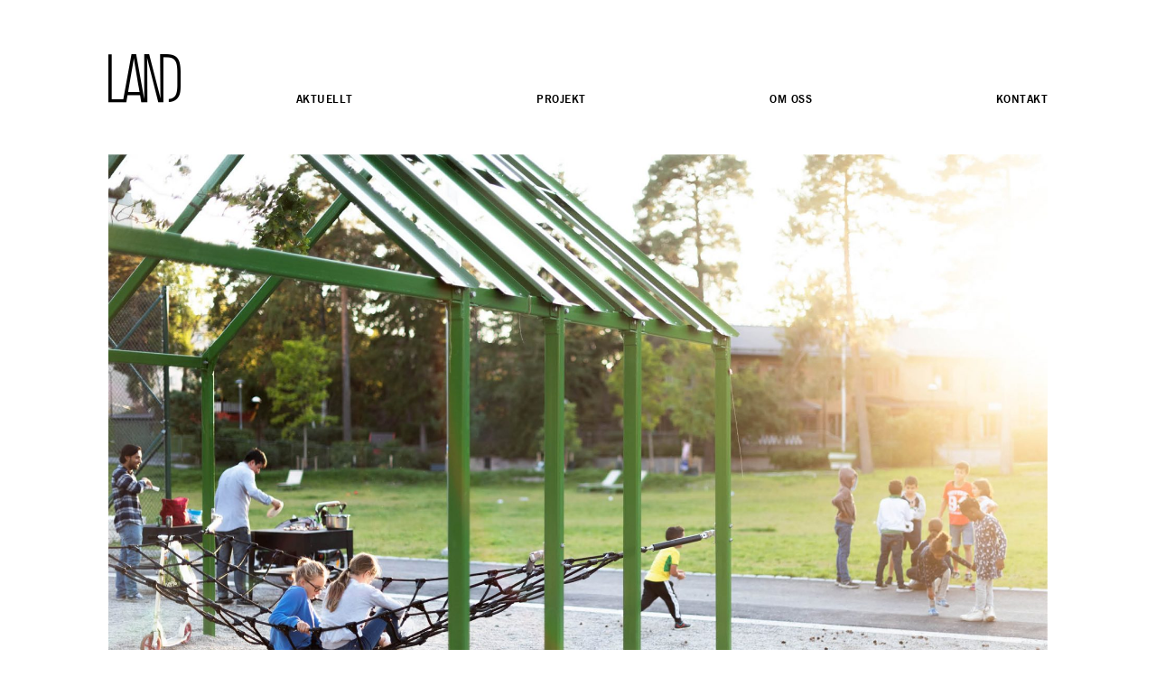

--- FILE ---
content_type: text/html; charset=UTF-8
request_url: http://landarkitektur.se/projekt/grona-stugans-park-flygplansparken/
body_size: 8352
content:
<!DOCTYPE html>
<html lang="sv-SE">
<head>
	<meta charset="UTF-8" />
	<title>Gröna stugans park / Flygplansparken - LAND Arkitektur</title>
	<meta name="viewport" content="width=device-width, initial-scale=1">
	<link href='https://fonts.googleapis.com/css?family=Arvo:400,700,400italic,700italic' rel='stylesheet' type='text/css'>
	<link href='https://fonts.googleapis.com/css?family=PT+Sans:400,700,400italic,700italic' rel='stylesheet' type='text/css'>
	<link rel="stylesheet" type="text/css" media="Screen" href="http://landarkitektur.se/wordpress/wp-content/themes/landarkitektur/style.css?v=2" />
	<meta name='robots' content='index, follow, max-image-preview:large, max-snippet:-1, max-video-preview:-1' />

	<!-- This site is optimized with the Yoast SEO plugin v21.5 - https://yoast.com/wordpress/plugins/seo/ -->
	<link rel="canonical" href="http://landarkitektur.se/projekt/grona-stugans-park-flygplansparken/" />
	<meta property="og:locale" content="sv_SE" />
	<meta property="og:type" content="article" />
	<meta property="og:title" content="Gröna stugans park / Flygplansparken - LAND Arkitektur" />
	<meta property="og:description" content="Gröna Stugans park, eller Flygplansparken som den också kallas, är en central kvarterspark i Bredäng. Som en initierande del i parkens upprustning hölls en dialog i form av en medborgarbudget som vi utformade i samarbete med Skärholmens stadsdelsförvaltning och OpenLab. Syftet var att samla in idéer och önskemål för upprustningen samt låta invånarna aktivt delta [&hellip;]" />
	<meta property="og:url" content="http://landarkitektur.se/projekt/grona-stugans-park-flygplansparken/" />
	<meta property="og:site_name" content="LAND Arkitektur" />
	<meta property="article:modified_time" content="2019-08-16T13:12:33+00:00" />
	<meta property="og:image" content="http://landarkitektur.se/wordpress/wp-content/uploads/2018/06/Mall-hemsida_Gröna-Stugan-foton.jpg" />
	<meta property="og:image:width" content="2339" />
	<meta property="og:image:height" content="1551" />
	<meta property="og:image:type" content="image/jpeg" />
	<meta name="twitter:card" content="summary_large_image" />
	<script type="application/ld+json" class="yoast-schema-graph">{"@context":"https://schema.org","@graph":[{"@type":"WebPage","@id":"http://landarkitektur.se/projekt/grona-stugans-park-flygplansparken/","url":"http://landarkitektur.se/projekt/grona-stugans-park-flygplansparken/","name":"Gröna stugans park / Flygplansparken - LAND Arkitektur","isPartOf":{"@id":"http://landarkitektur.se/#website"},"primaryImageOfPage":{"@id":"http://landarkitektur.se/projekt/grona-stugans-park-flygplansparken/#primaryimage"},"image":{"@id":"http://landarkitektur.se/projekt/grona-stugans-park-flygplansparken/#primaryimage"},"thumbnailUrl":"http://landarkitektur.se/wordpress/wp-content/uploads/2018/06/Mall-hemsida_Gröna-Stugan-foton.jpg","datePublished":"2018-06-29T15:25:11+00:00","dateModified":"2019-08-16T13:12:33+00:00","breadcrumb":{"@id":"http://landarkitektur.se/projekt/grona-stugans-park-flygplansparken/#breadcrumb"},"inLanguage":"sv-SE","potentialAction":[{"@type":"ReadAction","target":["http://landarkitektur.se/projekt/grona-stugans-park-flygplansparken/"]}]},{"@type":"ImageObject","inLanguage":"sv-SE","@id":"http://landarkitektur.se/projekt/grona-stugans-park-flygplansparken/#primaryimage","url":"http://landarkitektur.se/wordpress/wp-content/uploads/2018/06/Mall-hemsida_Gröna-Stugan-foton.jpg","contentUrl":"http://landarkitektur.se/wordpress/wp-content/uploads/2018/06/Mall-hemsida_Gröna-Stugan-foton.jpg","width":2339,"height":1551},{"@type":"BreadcrumbList","@id":"http://landarkitektur.se/projekt/grona-stugans-park-flygplansparken/#breadcrumb","itemListElement":[{"@type":"ListItem","position":1,"name":"Hem","item":"http://landarkitektur.se/"},{"@type":"ListItem","position":2,"name":"Projekt","item":"http://landarkitektur.se/projekt/"},{"@type":"ListItem","position":3,"name":"Gröna stugans park / Flygplansparken"}]},{"@type":"WebSite","@id":"http://landarkitektur.se/#website","url":"http://landarkitektur.se/","name":"LAND Arkitektur","description":"","potentialAction":[{"@type":"SearchAction","target":{"@type":"EntryPoint","urlTemplate":"http://landarkitektur.se/?s={search_term_string}"},"query-input":"required name=search_term_string"}],"inLanguage":"sv-SE"}]}</script>
	<!-- / Yoast SEO plugin. -->


<link rel='dns-prefetch' href='//maps.googleapis.com' />
		<!-- This site uses the Google Analytics by MonsterInsights plugin v8.20.1 - Using Analytics tracking - https://www.monsterinsights.com/ -->
		<!-- Observera: MonsterInsights är för närvarande inte konfigurerat på denna webbplats. Webbplatsägaren måste autentisera med Google Analytics i MonsterInsights inställningspanel. -->
					<!-- No tracking code set -->
				<!-- / Google Analytics by MonsterInsights -->
		<script type="text/javascript">
window._wpemojiSettings = {"baseUrl":"https:\/\/s.w.org\/images\/core\/emoji\/14.0.0\/72x72\/","ext":".png","svgUrl":"https:\/\/s.w.org\/images\/core\/emoji\/14.0.0\/svg\/","svgExt":".svg","source":{"concatemoji":"http:\/\/landarkitektur.se\/wordpress\/wp-includes\/js\/wp-emoji-release.min.js?ver=dfbd2b5f152f430d3d9d42ad26667d49"}};
/*! This file is auto-generated */
!function(i,n){var o,s,e;function c(e){try{var t={supportTests:e,timestamp:(new Date).valueOf()};sessionStorage.setItem(o,JSON.stringify(t))}catch(e){}}function p(e,t,n){e.clearRect(0,0,e.canvas.width,e.canvas.height),e.fillText(t,0,0);var t=new Uint32Array(e.getImageData(0,0,e.canvas.width,e.canvas.height).data),r=(e.clearRect(0,0,e.canvas.width,e.canvas.height),e.fillText(n,0,0),new Uint32Array(e.getImageData(0,0,e.canvas.width,e.canvas.height).data));return t.every(function(e,t){return e===r[t]})}function u(e,t,n){switch(t){case"flag":return n(e,"\ud83c\udff3\ufe0f\u200d\u26a7\ufe0f","\ud83c\udff3\ufe0f\u200b\u26a7\ufe0f")?!1:!n(e,"\ud83c\uddfa\ud83c\uddf3","\ud83c\uddfa\u200b\ud83c\uddf3")&&!n(e,"\ud83c\udff4\udb40\udc67\udb40\udc62\udb40\udc65\udb40\udc6e\udb40\udc67\udb40\udc7f","\ud83c\udff4\u200b\udb40\udc67\u200b\udb40\udc62\u200b\udb40\udc65\u200b\udb40\udc6e\u200b\udb40\udc67\u200b\udb40\udc7f");case"emoji":return!n(e,"\ud83e\udef1\ud83c\udffb\u200d\ud83e\udef2\ud83c\udfff","\ud83e\udef1\ud83c\udffb\u200b\ud83e\udef2\ud83c\udfff")}return!1}function f(e,t,n){var r="undefined"!=typeof WorkerGlobalScope&&self instanceof WorkerGlobalScope?new OffscreenCanvas(300,150):i.createElement("canvas"),a=r.getContext("2d",{willReadFrequently:!0}),o=(a.textBaseline="top",a.font="600 32px Arial",{});return e.forEach(function(e){o[e]=t(a,e,n)}),o}function t(e){var t=i.createElement("script");t.src=e,t.defer=!0,i.head.appendChild(t)}"undefined"!=typeof Promise&&(o="wpEmojiSettingsSupports",s=["flag","emoji"],n.supports={everything:!0,everythingExceptFlag:!0},e=new Promise(function(e){i.addEventListener("DOMContentLoaded",e,{once:!0})}),new Promise(function(t){var n=function(){try{var e=JSON.parse(sessionStorage.getItem(o));if("object"==typeof e&&"number"==typeof e.timestamp&&(new Date).valueOf()<e.timestamp+604800&&"object"==typeof e.supportTests)return e.supportTests}catch(e){}return null}();if(!n){if("undefined"!=typeof Worker&&"undefined"!=typeof OffscreenCanvas&&"undefined"!=typeof URL&&URL.createObjectURL&&"undefined"!=typeof Blob)try{var e="postMessage("+f.toString()+"("+[JSON.stringify(s),u.toString(),p.toString()].join(",")+"));",r=new Blob([e],{type:"text/javascript"}),a=new Worker(URL.createObjectURL(r),{name:"wpTestEmojiSupports"});return void(a.onmessage=function(e){c(n=e.data),a.terminate(),t(n)})}catch(e){}c(n=f(s,u,p))}t(n)}).then(function(e){for(var t in e)n.supports[t]=e[t],n.supports.everything=n.supports.everything&&n.supports[t],"flag"!==t&&(n.supports.everythingExceptFlag=n.supports.everythingExceptFlag&&n.supports[t]);n.supports.everythingExceptFlag=n.supports.everythingExceptFlag&&!n.supports.flag,n.DOMReady=!1,n.readyCallback=function(){n.DOMReady=!0}}).then(function(){return e}).then(function(){var e;n.supports.everything||(n.readyCallback(),(e=n.source||{}).concatemoji?t(e.concatemoji):e.wpemoji&&e.twemoji&&(t(e.twemoji),t(e.wpemoji)))}))}((window,document),window._wpemojiSettings);
</script>
<style type="text/css">
img.wp-smiley,
img.emoji {
	display: inline !important;
	border: none !important;
	box-shadow: none !important;
	height: 1em !important;
	width: 1em !important;
	margin: 0 0.07em !important;
	vertical-align: -0.1em !important;
	background: none !important;
	padding: 0 !important;
}
</style>
	<link rel='stylesheet' id='wp-block-library-css' href='http://landarkitektur.se/wordpress/wp-includes/css/dist/block-library/style.min.css?ver=dfbd2b5f152f430d3d9d42ad26667d49' type='text/css' media='all' />
<style id='classic-theme-styles-inline-css' type='text/css'>
/*! This file is auto-generated */
.wp-block-button__link{color:#fff;background-color:#32373c;border-radius:9999px;box-shadow:none;text-decoration:none;padding:calc(.667em + 2px) calc(1.333em + 2px);font-size:1.125em}.wp-block-file__button{background:#32373c;color:#fff;text-decoration:none}
</style>
<style id='global-styles-inline-css' type='text/css'>
body{--wp--preset--color--black: #000000;--wp--preset--color--cyan-bluish-gray: #abb8c3;--wp--preset--color--white: #ffffff;--wp--preset--color--pale-pink: #f78da7;--wp--preset--color--vivid-red: #cf2e2e;--wp--preset--color--luminous-vivid-orange: #ff6900;--wp--preset--color--luminous-vivid-amber: #fcb900;--wp--preset--color--light-green-cyan: #7bdcb5;--wp--preset--color--vivid-green-cyan: #00d084;--wp--preset--color--pale-cyan-blue: #8ed1fc;--wp--preset--color--vivid-cyan-blue: #0693e3;--wp--preset--color--vivid-purple: #9b51e0;--wp--preset--gradient--vivid-cyan-blue-to-vivid-purple: linear-gradient(135deg,rgba(6,147,227,1) 0%,rgb(155,81,224) 100%);--wp--preset--gradient--light-green-cyan-to-vivid-green-cyan: linear-gradient(135deg,rgb(122,220,180) 0%,rgb(0,208,130) 100%);--wp--preset--gradient--luminous-vivid-amber-to-luminous-vivid-orange: linear-gradient(135deg,rgba(252,185,0,1) 0%,rgba(255,105,0,1) 100%);--wp--preset--gradient--luminous-vivid-orange-to-vivid-red: linear-gradient(135deg,rgba(255,105,0,1) 0%,rgb(207,46,46) 100%);--wp--preset--gradient--very-light-gray-to-cyan-bluish-gray: linear-gradient(135deg,rgb(238,238,238) 0%,rgb(169,184,195) 100%);--wp--preset--gradient--cool-to-warm-spectrum: linear-gradient(135deg,rgb(74,234,220) 0%,rgb(151,120,209) 20%,rgb(207,42,186) 40%,rgb(238,44,130) 60%,rgb(251,105,98) 80%,rgb(254,248,76) 100%);--wp--preset--gradient--blush-light-purple: linear-gradient(135deg,rgb(255,206,236) 0%,rgb(152,150,240) 100%);--wp--preset--gradient--blush-bordeaux: linear-gradient(135deg,rgb(254,205,165) 0%,rgb(254,45,45) 50%,rgb(107,0,62) 100%);--wp--preset--gradient--luminous-dusk: linear-gradient(135deg,rgb(255,203,112) 0%,rgb(199,81,192) 50%,rgb(65,88,208) 100%);--wp--preset--gradient--pale-ocean: linear-gradient(135deg,rgb(255,245,203) 0%,rgb(182,227,212) 50%,rgb(51,167,181) 100%);--wp--preset--gradient--electric-grass: linear-gradient(135deg,rgb(202,248,128) 0%,rgb(113,206,126) 100%);--wp--preset--gradient--midnight: linear-gradient(135deg,rgb(2,3,129) 0%,rgb(40,116,252) 100%);--wp--preset--font-size--small: 13px;--wp--preset--font-size--medium: 20px;--wp--preset--font-size--large: 36px;--wp--preset--font-size--x-large: 42px;--wp--preset--spacing--20: 0.44rem;--wp--preset--spacing--30: 0.67rem;--wp--preset--spacing--40: 1rem;--wp--preset--spacing--50: 1.5rem;--wp--preset--spacing--60: 2.25rem;--wp--preset--spacing--70: 3.38rem;--wp--preset--spacing--80: 5.06rem;--wp--preset--shadow--natural: 6px 6px 9px rgba(0, 0, 0, 0.2);--wp--preset--shadow--deep: 12px 12px 50px rgba(0, 0, 0, 0.4);--wp--preset--shadow--sharp: 6px 6px 0px rgba(0, 0, 0, 0.2);--wp--preset--shadow--outlined: 6px 6px 0px -3px rgba(255, 255, 255, 1), 6px 6px rgba(0, 0, 0, 1);--wp--preset--shadow--crisp: 6px 6px 0px rgba(0, 0, 0, 1);}:where(.is-layout-flex){gap: 0.5em;}:where(.is-layout-grid){gap: 0.5em;}body .is-layout-flow > .alignleft{float: left;margin-inline-start: 0;margin-inline-end: 2em;}body .is-layout-flow > .alignright{float: right;margin-inline-start: 2em;margin-inline-end: 0;}body .is-layout-flow > .aligncenter{margin-left: auto !important;margin-right: auto !important;}body .is-layout-constrained > .alignleft{float: left;margin-inline-start: 0;margin-inline-end: 2em;}body .is-layout-constrained > .alignright{float: right;margin-inline-start: 2em;margin-inline-end: 0;}body .is-layout-constrained > .aligncenter{margin-left: auto !important;margin-right: auto !important;}body .is-layout-constrained > :where(:not(.alignleft):not(.alignright):not(.alignfull)){max-width: var(--wp--style--global--content-size);margin-left: auto !important;margin-right: auto !important;}body .is-layout-constrained > .alignwide{max-width: var(--wp--style--global--wide-size);}body .is-layout-flex{display: flex;}body .is-layout-flex{flex-wrap: wrap;align-items: center;}body .is-layout-flex > *{margin: 0;}body .is-layout-grid{display: grid;}body .is-layout-grid > *{margin: 0;}:where(.wp-block-columns.is-layout-flex){gap: 2em;}:where(.wp-block-columns.is-layout-grid){gap: 2em;}:where(.wp-block-post-template.is-layout-flex){gap: 1.25em;}:where(.wp-block-post-template.is-layout-grid){gap: 1.25em;}.has-black-color{color: var(--wp--preset--color--black) !important;}.has-cyan-bluish-gray-color{color: var(--wp--preset--color--cyan-bluish-gray) !important;}.has-white-color{color: var(--wp--preset--color--white) !important;}.has-pale-pink-color{color: var(--wp--preset--color--pale-pink) !important;}.has-vivid-red-color{color: var(--wp--preset--color--vivid-red) !important;}.has-luminous-vivid-orange-color{color: var(--wp--preset--color--luminous-vivid-orange) !important;}.has-luminous-vivid-amber-color{color: var(--wp--preset--color--luminous-vivid-amber) !important;}.has-light-green-cyan-color{color: var(--wp--preset--color--light-green-cyan) !important;}.has-vivid-green-cyan-color{color: var(--wp--preset--color--vivid-green-cyan) !important;}.has-pale-cyan-blue-color{color: var(--wp--preset--color--pale-cyan-blue) !important;}.has-vivid-cyan-blue-color{color: var(--wp--preset--color--vivid-cyan-blue) !important;}.has-vivid-purple-color{color: var(--wp--preset--color--vivid-purple) !important;}.has-black-background-color{background-color: var(--wp--preset--color--black) !important;}.has-cyan-bluish-gray-background-color{background-color: var(--wp--preset--color--cyan-bluish-gray) !important;}.has-white-background-color{background-color: var(--wp--preset--color--white) !important;}.has-pale-pink-background-color{background-color: var(--wp--preset--color--pale-pink) !important;}.has-vivid-red-background-color{background-color: var(--wp--preset--color--vivid-red) !important;}.has-luminous-vivid-orange-background-color{background-color: var(--wp--preset--color--luminous-vivid-orange) !important;}.has-luminous-vivid-amber-background-color{background-color: var(--wp--preset--color--luminous-vivid-amber) !important;}.has-light-green-cyan-background-color{background-color: var(--wp--preset--color--light-green-cyan) !important;}.has-vivid-green-cyan-background-color{background-color: var(--wp--preset--color--vivid-green-cyan) !important;}.has-pale-cyan-blue-background-color{background-color: var(--wp--preset--color--pale-cyan-blue) !important;}.has-vivid-cyan-blue-background-color{background-color: var(--wp--preset--color--vivid-cyan-blue) !important;}.has-vivid-purple-background-color{background-color: var(--wp--preset--color--vivid-purple) !important;}.has-black-border-color{border-color: var(--wp--preset--color--black) !important;}.has-cyan-bluish-gray-border-color{border-color: var(--wp--preset--color--cyan-bluish-gray) !important;}.has-white-border-color{border-color: var(--wp--preset--color--white) !important;}.has-pale-pink-border-color{border-color: var(--wp--preset--color--pale-pink) !important;}.has-vivid-red-border-color{border-color: var(--wp--preset--color--vivid-red) !important;}.has-luminous-vivid-orange-border-color{border-color: var(--wp--preset--color--luminous-vivid-orange) !important;}.has-luminous-vivid-amber-border-color{border-color: var(--wp--preset--color--luminous-vivid-amber) !important;}.has-light-green-cyan-border-color{border-color: var(--wp--preset--color--light-green-cyan) !important;}.has-vivid-green-cyan-border-color{border-color: var(--wp--preset--color--vivid-green-cyan) !important;}.has-pale-cyan-blue-border-color{border-color: var(--wp--preset--color--pale-cyan-blue) !important;}.has-vivid-cyan-blue-border-color{border-color: var(--wp--preset--color--vivid-cyan-blue) !important;}.has-vivid-purple-border-color{border-color: var(--wp--preset--color--vivid-purple) !important;}.has-vivid-cyan-blue-to-vivid-purple-gradient-background{background: var(--wp--preset--gradient--vivid-cyan-blue-to-vivid-purple) !important;}.has-light-green-cyan-to-vivid-green-cyan-gradient-background{background: var(--wp--preset--gradient--light-green-cyan-to-vivid-green-cyan) !important;}.has-luminous-vivid-amber-to-luminous-vivid-orange-gradient-background{background: var(--wp--preset--gradient--luminous-vivid-amber-to-luminous-vivid-orange) !important;}.has-luminous-vivid-orange-to-vivid-red-gradient-background{background: var(--wp--preset--gradient--luminous-vivid-orange-to-vivid-red) !important;}.has-very-light-gray-to-cyan-bluish-gray-gradient-background{background: var(--wp--preset--gradient--very-light-gray-to-cyan-bluish-gray) !important;}.has-cool-to-warm-spectrum-gradient-background{background: var(--wp--preset--gradient--cool-to-warm-spectrum) !important;}.has-blush-light-purple-gradient-background{background: var(--wp--preset--gradient--blush-light-purple) !important;}.has-blush-bordeaux-gradient-background{background: var(--wp--preset--gradient--blush-bordeaux) !important;}.has-luminous-dusk-gradient-background{background: var(--wp--preset--gradient--luminous-dusk) !important;}.has-pale-ocean-gradient-background{background: var(--wp--preset--gradient--pale-ocean) !important;}.has-electric-grass-gradient-background{background: var(--wp--preset--gradient--electric-grass) !important;}.has-midnight-gradient-background{background: var(--wp--preset--gradient--midnight) !important;}.has-small-font-size{font-size: var(--wp--preset--font-size--small) !important;}.has-medium-font-size{font-size: var(--wp--preset--font-size--medium) !important;}.has-large-font-size{font-size: var(--wp--preset--font-size--large) !important;}.has-x-large-font-size{font-size: var(--wp--preset--font-size--x-large) !important;}
.wp-block-navigation a:where(:not(.wp-element-button)){color: inherit;}
:where(.wp-block-post-template.is-layout-flex){gap: 1.25em;}:where(.wp-block-post-template.is-layout-grid){gap: 1.25em;}
:where(.wp-block-columns.is-layout-flex){gap: 2em;}:where(.wp-block-columns.is-layout-grid){gap: 2em;}
.wp-block-pullquote{font-size: 1.5em;line-height: 1.6;}
</style>
<link rel='stylesheet' id='land-flexslider-stlyes-css' href='http://landarkitektur.se/wordpress/wp-content/themes/landarkitektur/js/jquery-flexslider/flexslider.css?ver=dfbd2b5f152f430d3d9d42ad26667d49' type='text/css' media='all' />
<script type='text/javascript' src='http://landarkitektur.se/wordpress/wp-includes/js/jquery/jquery.min.js?ver=3.7.0' id='jquery-core-js'></script>
<script type='text/javascript' src='http://landarkitektur.se/wordpress/wp-includes/js/jquery/jquery-migrate.min.js?ver=3.4.1' id='jquery-migrate-js'></script>
<link rel="https://api.w.org/" href="http://landarkitektur.se/wp-json/" /><link rel="EditURI" type="application/rsd+xml" title="RSD" href="http://landarkitektur.se/wordpress/xmlrpc.php?rsd" />

<link rel='shortlink' href='http://landarkitektur.se/?p=1606' />
<link rel="alternate" type="application/json+oembed" href="http://landarkitektur.se/wp-json/oembed/1.0/embed?url=http%3A%2F%2Flandarkitektur.se%2Fprojekt%2Fgrona-stugans-park-flygplansparken%2F" />
<link rel="alternate" type="text/xml+oembed" href="http://landarkitektur.se/wp-json/oembed/1.0/embed?url=http%3A%2F%2Flandarkitektur.se%2Fprojekt%2Fgrona-stugans-park-flygplansparken%2F&#038;format=xml" />
<script type="text/javascript">
(function(url){
	if(/(?:Chrome\/26\.0\.1410\.63 Safari\/537\.31|WordfenceTestMonBot)/.test(navigator.userAgent)){ return; }
	var addEvent = function(evt, handler) {
		if (window.addEventListener) {
			document.addEventListener(evt, handler, false);
		} else if (window.attachEvent) {
			document.attachEvent('on' + evt, handler);
		}
	};
	var removeEvent = function(evt, handler) {
		if (window.removeEventListener) {
			document.removeEventListener(evt, handler, false);
		} else if (window.detachEvent) {
			document.detachEvent('on' + evt, handler);
		}
	};
	var evts = 'contextmenu dblclick drag dragend dragenter dragleave dragover dragstart drop keydown keypress keyup mousedown mousemove mouseout mouseover mouseup mousewheel scroll'.split(' ');
	var logHuman = function() {
		if (window.wfLogHumanRan) { return; }
		window.wfLogHumanRan = true;
		var wfscr = document.createElement('script');
		wfscr.type = 'text/javascript';
		wfscr.async = true;
		wfscr.src = url + '&r=' + Math.random();
		(document.getElementsByTagName('head')[0]||document.getElementsByTagName('body')[0]).appendChild(wfscr);
		for (var i = 0; i < evts.length; i++) {
			removeEvent(evts[i], logHuman);
		}
	};
	for (var i = 0; i < evts.length; i++) {
		addEvent(evts[i], logHuman);
	}
})('//landarkitektur.se/?wordfence_lh=1&hid=F62F2C8E117CE70551C351A3C1D2CDB4');
</script><style type="text/css">.recentcomments a{display:inline !important;padding:0 !important;margin:0 !important;}</style></head>
<body class="project-template-default single single-project postid-1606">
	
	<header class="wrap">
		<div class="logo"><a href="http://landarkitektur.se/"><img src="http://landarkitektur.se/wordpress/wp-content/themes/landarkitektur/images/land-logo@2x.png" alt="LAND Arkitektur" /></a></div>
		<div class="menu-toppmeny-container"><ul id="menu-toppmeny" class="menu"><li id="menu-item-25" class="menu-item menu-item-type-custom menu-item-object-custom menu-item-25"><a href="http://landarkitektur.se/aktuellt">Aktuellt</a></li>
<li id="menu-item-24" class="menu-item menu-item-type-custom menu-item-object-custom menu-item-24"><a href="http://landarkitektur.se/projekt">Projekt</a></li>
<li id="menu-item-20" class="menu-item menu-item-type-post_type menu-item-object-page menu-item-20"><a href="http://landarkitektur.se/om-oss/">Om oss</a></li>
<li id="menu-item-21" class="menu-item menu-item-type-post_type menu-item-object-page menu-item-21"><a href="http://landarkitektur.se/kontakt/">Kontakt</a></li>
</ul></div>	</header>

	<div class="wrap content">
									<div class="featured-thumbnail">
					<img width="1800" height="1194" src="http://landarkitektur.se/wordpress/wp-content/uploads/2018/06/Mall-hemsida_Gröna-Stugan-foton-1800x1194.jpg" class="attachment-large size-large wp-post-image" alt="" decoding="async" fetchpriority="high" srcset="http://landarkitektur.se/wordpress/wp-content/uploads/2018/06/Mall-hemsida_Gröna-Stugan-foton-1800x1194.jpg 1800w, http://landarkitektur.se/wordpress/wp-content/uploads/2018/06/Mall-hemsida_Gröna-Stugan-foton-1024x679.jpg 1024w, http://landarkitektur.se/wordpress/wp-content/uploads/2018/06/Mall-hemsida_Gröna-Stugan-foton-768x509.jpg 768w" sizes="(max-width: 1800px) 100vw, 1800px" />				</div>
						<div class="entry">
				<h1>Gröna stugans park / Flygplansparken</h1>
		 		<p>Gröna Stugans park, eller Flygplansparken som den också kallas, är en central kvarterspark i Bredäng. Som en initierande del i parkens upprustning hölls en dialog i form av en medborgarbudget som vi utformade i samarbete med Skärholmens stadsdelsförvaltning och OpenLab. Syftet var att samla in idéer och önskemål för upprustningen samt låta invånarna aktivt delta i beslut gällande deras närmiljö.</p>
<p>Dialogen hölls under sommar-höst och det gick att delta och lämna idéer på flera sätt. Efter idégenereringen tog vi fram en strukturskiss där en omröstning fick bestämma parkens lekinnehåll.<br />
Det mest populära önskemålet blev Lekhus &amp; Utkikstorn vilket nu utgör parkens mittpunkt med utmanande lek i form av höga rutschkanor, torn, hängbroar, klätterväggar, kojor, balansbana. Strukturellt har parken fått nya entréer och ett nytt centralt gångstråk med förbättrade siktlinjer. Gräsytan har renoverats och kopplas tydligare mot lekplatsen för att möjliggöra picknick, bollek och spring. En ny stor ek har planterats centralt i parken liksom ett flertal blommande träd och buskar och mängder av vårlökar.</p>
<p>Flygplanet, en klätterskulptur som stått i parken ända sen den byggdes 1965 och gett parken dess informella namn är nu restaurerat och anpassat till dagens leksäkerhetskrav. En ny grön stuga var också ett tydligt önskemål och parken har därför fått en central samlingsplats med ”Gröna stugan”, ett väderskydd med hängmatta, bänkbord och grillplats.</p>
<p>Parken återinvigdes med festligheter sommaren 2018.</p>
<p>Uppdrag: Program och projektering samt Medborgardialog.<br />
Beställare: Trafikkontoret Stockholm Stad, Jean-Louis Dessalles.<br />
Projektgrupp: Tora Bärnarp, Rebecka Rosén, Emilia Molin.<br />
Samarbete: Tyréns (belysning), Skärholmens stadsdelsförvaltning (dialog) och OpenLab (dialog).<br />
År: 2016-2017.<br />
Byggår: 2017-2018.</p>
<p>&nbsp;</p>
<p><img decoding="async" class="alignnone size-full wp-image-2166" src="http://landarkitektur.se/wordpress/wp-content/uploads/2018/06/Gröna-Stugans-park_LAND_2018_17.jpg" alt="" width="2339" height="551" srcset="http://landarkitektur.se/wordpress/wp-content/uploads/2018/06/Gröna-Stugans-park_LAND_2018_17.jpg 2339w, http://landarkitektur.se/wordpress/wp-content/uploads/2018/06/Gröna-Stugans-park_LAND_2018_17-1024x241.jpg 1024w, http://landarkitektur.se/wordpress/wp-content/uploads/2018/06/Gröna-Stugans-park_LAND_2018_17-768x181.jpg 768w, http://landarkitektur.se/wordpress/wp-content/uploads/2018/06/Gröna-Stugans-park_LAND_2018_17-1800x424.jpg 1800w" sizes="(max-width: 2339px) 100vw, 2339px" /></p>
<p><img decoding="async" class="alignnone size-full wp-image-2171" src="http://landarkitektur.se/wordpress/wp-content/uploads/2018/06/Mall-hemsida_Gröna-Stugan-foton2.jpg" alt="" width="2339" height="1260" srcset="http://landarkitektur.se/wordpress/wp-content/uploads/2018/06/Mall-hemsida_Gröna-Stugan-foton2.jpg 2339w, http://landarkitektur.se/wordpress/wp-content/uploads/2018/06/Mall-hemsida_Gröna-Stugan-foton2-1024x552.jpg 1024w, http://landarkitektur.se/wordpress/wp-content/uploads/2018/06/Mall-hemsida_Gröna-Stugan-foton2-768x414.jpg 768w, http://landarkitektur.se/wordpress/wp-content/uploads/2018/06/Mall-hemsida_Gröna-Stugan-foton2-1800x970.jpg 1800w" sizes="(max-width: 2339px) 100vw, 2339px" />  <img decoding="async" loading="lazy" class="alignnone size-full wp-image-2173" src="http://landarkitektur.se/wordpress/wp-content/uploads/2018/06/Mall-hemsida_Gröna-Stugan-foton4.jpg" alt="" width="2339" height="1811" srcset="http://landarkitektur.se/wordpress/wp-content/uploads/2018/06/Mall-hemsida_Gröna-Stugan-foton4.jpg 2339w, http://landarkitektur.se/wordpress/wp-content/uploads/2018/06/Mall-hemsida_Gröna-Stugan-foton4-930x720.jpg 930w, http://landarkitektur.se/wordpress/wp-content/uploads/2018/06/Mall-hemsida_Gröna-Stugan-foton4-768x595.jpg 768w, http://landarkitektur.se/wordpress/wp-content/uploads/2018/06/Mall-hemsida_Gröna-Stugan-foton4-1800x1394.jpg 1800w" sizes="(max-width: 2339px) 100vw, 2339px" /> <img decoding="async" loading="lazy" class="alignnone size-full wp-image-2174" src="http://landarkitektur.se/wordpress/wp-content/uploads/2018/06/Mall-hemsida_Gröna-Stugan-foton5.jpg" alt="" width="2339" height="803" srcset="http://landarkitektur.se/wordpress/wp-content/uploads/2018/06/Mall-hemsida_Gröna-Stugan-foton5.jpg 2339w, http://landarkitektur.se/wordpress/wp-content/uploads/2018/06/Mall-hemsida_Gröna-Stugan-foton5-1024x352.jpg 1024w, http://landarkitektur.se/wordpress/wp-content/uploads/2018/06/Mall-hemsida_Gröna-Stugan-foton5-768x264.jpg 768w, http://landarkitektur.se/wordpress/wp-content/uploads/2018/06/Mall-hemsida_Gröna-Stugan-foton5-1800x618.jpg 1800w" sizes="(max-width: 2339px) 100vw, 2339px" /><img decoding="async" loading="lazy" class="alignnone size-full wp-image-2169" src="http://landarkitektur.se/wordpress/wp-content/uploads/2018/06/Gröna-Stugans-park_LAND_2018_Process.jpg" alt="" width="1411" height="972" srcset="http://landarkitektur.se/wordpress/wp-content/uploads/2018/06/Gröna-Stugans-park_LAND_2018_Process.jpg 1411w, http://landarkitektur.se/wordpress/wp-content/uploads/2018/06/Gröna-Stugans-park_LAND_2018_Process-1024x705.jpg 1024w, http://landarkitektur.se/wordpress/wp-content/uploads/2018/06/Gröna-Stugans-park_LAND_2018_Process-768x529.jpg 768w" sizes="(max-width: 1411px) 100vw, 1411px" /> <img decoding="async" loading="lazy" class="alignnone size-full wp-image-2175" src="http://landarkitektur.se/wordpress/wp-content/uploads/2018/06/Mall-hemsida_Gröna-Stugan-foton6.jpg" alt="" width="2339" height="551" srcset="http://landarkitektur.se/wordpress/wp-content/uploads/2018/06/Mall-hemsida_Gröna-Stugan-foton6.jpg 2339w, http://landarkitektur.se/wordpress/wp-content/uploads/2018/06/Mall-hemsida_Gröna-Stugan-foton6-1024x241.jpg 1024w, http://landarkitektur.se/wordpress/wp-content/uploads/2018/06/Mall-hemsida_Gröna-Stugan-foton6-768x181.jpg 768w, http://landarkitektur.se/wordpress/wp-content/uploads/2018/06/Mall-hemsida_Gröna-Stugan-foton6-1800x424.jpg 1800w" sizes="(max-width: 2339px) 100vw, 2339px" /><img decoding="async" loading="lazy" class="alignnone size-full wp-image-2177" src="http://landarkitektur.se/wordpress/wp-content/uploads/2018/06/Mall-hemsida_Gröna-Stugan-foton8.jpg" alt="" width="2339" height="1654" srcset="http://landarkitektur.se/wordpress/wp-content/uploads/2018/06/Mall-hemsida_Gröna-Stugan-foton8.jpg 2339w, http://landarkitektur.se/wordpress/wp-content/uploads/2018/06/Mall-hemsida_Gröna-Stugan-foton8-1018x720.jpg 1018w, http://landarkitektur.se/wordpress/wp-content/uploads/2018/06/Mall-hemsida_Gröna-Stugan-foton8-768x543.jpg 768w, http://landarkitektur.se/wordpress/wp-content/uploads/2018/06/Mall-hemsida_Gröna-Stugan-foton8-1800x1273.jpg 1800w" sizes="(max-width: 2339px) 100vw, 2339px" /> <img decoding="async" loading="lazy" class="alignnone size-full wp-image-1610" src="http://landarkitektur.se/wordpress/wp-content/uploads/2018/04/Gröna-Stugans-park_LAND_2018_5_Alternativ.jpg" alt="" width="1411" height="1072" srcset="http://landarkitektur.se/wordpress/wp-content/uploads/2018/04/Gröna-Stugans-park_LAND_2018_5_Alternativ.jpg 1411w, http://landarkitektur.se/wordpress/wp-content/uploads/2018/04/Gröna-Stugans-park_LAND_2018_5_Alternativ-948x720.jpg 948w, http://landarkitektur.se/wordpress/wp-content/uploads/2018/04/Gröna-Stugans-park_LAND_2018_5_Alternativ-768x583.jpg 768w" sizes="(max-width: 1411px) 100vw, 1411px" /><img decoding="async" loading="lazy" class="alignnone size-full wp-image-2176" src="http://landarkitektur.se/wordpress/wp-content/uploads/2018/06/Mall-hemsida_Gröna-Stugan-foton7.jpg" alt="" width="2339" height="1654" srcset="http://landarkitektur.se/wordpress/wp-content/uploads/2018/06/Mall-hemsida_Gröna-Stugan-foton7.jpg 2339w, http://landarkitektur.se/wordpress/wp-content/uploads/2018/06/Mall-hemsida_Gröna-Stugan-foton7-1018x720.jpg 1018w, http://landarkitektur.se/wordpress/wp-content/uploads/2018/06/Mall-hemsida_Gröna-Stugan-foton7-768x543.jpg 768w, http://landarkitektur.se/wordpress/wp-content/uploads/2018/06/Mall-hemsida_Gröna-Stugan-foton7-1800x1273.jpg 1800w" sizes="(max-width: 2339px) 100vw, 2339px" />  <img decoding="async" loading="lazy" class="alignnone size-full wp-image-2178" src="http://landarkitektur.se/wordpress/wp-content/uploads/2018/06/Mall-hemsida_Gröna-Stugan-foton9.jpg" alt="" width="2339" height="1551" srcset="http://landarkitektur.se/wordpress/wp-content/uploads/2018/06/Mall-hemsida_Gröna-Stugan-foton9.jpg 2339w, http://landarkitektur.se/wordpress/wp-content/uploads/2018/06/Mall-hemsida_Gröna-Stugan-foton9-1024x679.jpg 1024w, http://landarkitektur.se/wordpress/wp-content/uploads/2018/06/Mall-hemsida_Gröna-Stugan-foton9-768x509.jpg 768w, http://landarkitektur.se/wordpress/wp-content/uploads/2018/06/Mall-hemsida_Gröna-Stugan-foton9-1800x1194.jpg 1800w" sizes="(max-width: 2339px) 100vw, 2339px" /> <img decoding="async" loading="lazy" class="alignnone size-full wp-image-2179" src="http://landarkitektur.se/wordpress/wp-content/uploads/2018/06/Mall-hemsida_Gröna-Stugan-foton10.jpg" alt="" width="2339" height="803" srcset="http://landarkitektur.se/wordpress/wp-content/uploads/2018/06/Mall-hemsida_Gröna-Stugan-foton10.jpg 2339w, http://landarkitektur.se/wordpress/wp-content/uploads/2018/06/Mall-hemsida_Gröna-Stugan-foton10-1024x352.jpg 1024w, http://landarkitektur.se/wordpress/wp-content/uploads/2018/06/Mall-hemsida_Gröna-Stugan-foton10-768x264.jpg 768w, http://landarkitektur.se/wordpress/wp-content/uploads/2018/06/Mall-hemsida_Gröna-Stugan-foton10-1800x618.jpg 1800w" sizes="(max-width: 2339px) 100vw, 2339px" /> <img decoding="async" loading="lazy" class="alignnone size-full wp-image-2180" src="http://landarkitektur.se/wordpress/wp-content/uploads/2018/06/Mall-hemsida_Gröna-Stugan-foton11.jpg" alt="" width="2339" height="1709" srcset="http://landarkitektur.se/wordpress/wp-content/uploads/2018/06/Mall-hemsida_Gröna-Stugan-foton11.jpg 2339w, http://landarkitektur.se/wordpress/wp-content/uploads/2018/06/Mall-hemsida_Gröna-Stugan-foton11-985x720.jpg 985w, http://landarkitektur.se/wordpress/wp-content/uploads/2018/06/Mall-hemsida_Gröna-Stugan-foton11-768x561.jpg 768w, http://landarkitektur.se/wordpress/wp-content/uploads/2018/06/Mall-hemsida_Gröna-Stugan-foton11-1800x1315.jpg 1800w" sizes="(max-width: 2339px) 100vw, 2339px" /> <img decoding="async" loading="lazy" class="alignnone size-full wp-image-2181" src="http://landarkitektur.se/wordpress/wp-content/uploads/2018/06/Mall-hemsida_Gröna-Stugan-foton12.jpg" alt="" width="2339" height="1567" srcset="http://landarkitektur.se/wordpress/wp-content/uploads/2018/06/Mall-hemsida_Gröna-Stugan-foton12.jpg 2339w, http://landarkitektur.se/wordpress/wp-content/uploads/2018/06/Mall-hemsida_Gröna-Stugan-foton12-1024x686.jpg 1024w, http://landarkitektur.se/wordpress/wp-content/uploads/2018/06/Mall-hemsida_Gröna-Stugan-foton12-768x515.jpg 768w, http://landarkitektur.se/wordpress/wp-content/uploads/2018/06/Mall-hemsida_Gröna-Stugan-foton12-1800x1206.jpg 1800w" sizes="(max-width: 2339px) 100vw, 2339px" /> <img decoding="async" loading="lazy" class="alignnone size-full wp-image-2182" src="http://landarkitektur.se/wordpress/wp-content/uploads/2018/06/Mall-hemsida_Gröna-Stugan-foton13.jpg" alt="" width="2339" height="1614" srcset="http://landarkitektur.se/wordpress/wp-content/uploads/2018/06/Mall-hemsida_Gröna-Stugan-foton13.jpg 2339w, http://landarkitektur.se/wordpress/wp-content/uploads/2018/06/Mall-hemsida_Gröna-Stugan-foton13-1024x707.jpg 1024w, http://landarkitektur.se/wordpress/wp-content/uploads/2018/06/Mall-hemsida_Gröna-Stugan-foton13-768x530.jpg 768w, http://landarkitektur.se/wordpress/wp-content/uploads/2018/06/Mall-hemsida_Gröna-Stugan-foton13-1800x1242.jpg 1800w" sizes="(max-width: 2339px) 100vw, 2339px" /> <img decoding="async" loading="lazy" class="alignnone size-full wp-image-2183" src="http://landarkitektur.se/wordpress/wp-content/uploads/2018/06/Mall-hemsida_Gröna-Stugan-foton14.jpg" alt="" width="2339" height="1260" srcset="http://landarkitektur.se/wordpress/wp-content/uploads/2018/06/Mall-hemsida_Gröna-Stugan-foton14.jpg 2339w, http://landarkitektur.se/wordpress/wp-content/uploads/2018/06/Mall-hemsida_Gröna-Stugan-foton14-1024x552.jpg 1024w, http://landarkitektur.se/wordpress/wp-content/uploads/2018/06/Mall-hemsida_Gröna-Stugan-foton14-768x414.jpg 768w, http://landarkitektur.se/wordpress/wp-content/uploads/2018/06/Mall-hemsida_Gröna-Stugan-foton14-1800x970.jpg 1800w" sizes="(max-width: 2339px) 100vw, 2339px" /> <img decoding="async" loading="lazy" class="alignnone size-full wp-image-2184" src="http://landarkitektur.se/wordpress/wp-content/uploads/2018/06/Mall-hemsida_Gröna-Stugan-foton15.jpg" alt="" width="2339" height="1063" srcset="http://landarkitektur.se/wordpress/wp-content/uploads/2018/06/Mall-hemsida_Gröna-Stugan-foton15.jpg 2339w, http://landarkitektur.se/wordpress/wp-content/uploads/2018/06/Mall-hemsida_Gröna-Stugan-foton15-1024x465.jpg 1024w, http://landarkitektur.se/wordpress/wp-content/uploads/2018/06/Mall-hemsida_Gröna-Stugan-foton15-768x349.jpg 768w, http://landarkitektur.se/wordpress/wp-content/uploads/2018/06/Mall-hemsida_Gröna-Stugan-foton15-1800x818.jpg 1800w" sizes="(max-width: 2339px) 100vw, 2339px" /> <img decoding="async" loading="lazy" class="alignnone size-full wp-image-2185" src="http://landarkitektur.se/wordpress/wp-content/uploads/2018/06/Mall-hemsida_Gröna-Stugan-foton16.jpg" alt="" width="2339" height="1551" srcset="http://landarkitektur.se/wordpress/wp-content/uploads/2018/06/Mall-hemsida_Gröna-Stugan-foton16.jpg 2339w, http://landarkitektur.se/wordpress/wp-content/uploads/2018/06/Mall-hemsida_Gröna-Stugan-foton16-1024x679.jpg 1024w, http://landarkitektur.se/wordpress/wp-content/uploads/2018/06/Mall-hemsida_Gröna-Stugan-foton16-768x509.jpg 768w, http://landarkitektur.se/wordpress/wp-content/uploads/2018/06/Mall-hemsida_Gröna-Stugan-foton16-1800x1194.jpg 1800w" sizes="(max-width: 2339px) 100vw, 2339px" /> <img decoding="async" loading="lazy" class="alignnone size-full wp-image-2186" src="http://landarkitektur.se/wordpress/wp-content/uploads/2018/06/Mall-hemsida_Gröna-Stugan-foton17.jpg" alt="" width="2339" height="1551" srcset="http://landarkitektur.se/wordpress/wp-content/uploads/2018/06/Mall-hemsida_Gröna-Stugan-foton17.jpg 2339w, http://landarkitektur.se/wordpress/wp-content/uploads/2018/06/Mall-hemsida_Gröna-Stugan-foton17-1024x679.jpg 1024w, http://landarkitektur.se/wordpress/wp-content/uploads/2018/06/Mall-hemsida_Gröna-Stugan-foton17-768x509.jpg 768w, http://landarkitektur.se/wordpress/wp-content/uploads/2018/06/Mall-hemsida_Gröna-Stugan-foton17-1800x1194.jpg 1800w" sizes="(max-width: 2339px) 100vw, 2339px" /></p>
<p>&nbsp;</p>
<p><img decoding="async" loading="lazy" class="alignnone size-full wp-image-1627" src="http://landarkitektur.se/wordpress/wp-content/uploads/2018/04/Gröna-Stugans-park_LAND_2018_Iconkarta.jpg" alt="Gröna Stugans park_LAND_2018_Iconkarta" width="1411" height="1000" srcset="http://landarkitektur.se/wordpress/wp-content/uploads/2018/04/Gröna-Stugans-park_LAND_2018_Iconkarta.jpg 1411w, http://landarkitektur.se/wordpress/wp-content/uploads/2018/04/Gröna-Stugans-park_LAND_2018_Iconkarta-1016x720.jpg 1016w, http://landarkitektur.se/wordpress/wp-content/uploads/2018/04/Gröna-Stugans-park_LAND_2018_Iconkarta-768x544.jpg 768w" sizes="(max-width: 1411px) 100vw, 1411px" /></p>
				<div id="map" class="map" ></div>
			</div>
			</div>

	  <footer>
	<div class="wrap">
		&copy; Land Arkitektur AB
	</div>
  </footer>
  <script type='text/javascript' src='http://landarkitektur.se/wordpress/wp-content/themes/landarkitektur/js/jquery-flexslider/jquery.flexslider-min.js?ver=dfbd2b5f152f430d3d9d42ad26667d49' id='land-flexslider-js'></script>
<script type='text/javascript' src='http://landarkitektur.se/wordpress/wp-content/themes/landarkitektur/js/theme.js?ver=dfbd2b5f152f430d3d9d42ad26667d49' id='land-theme-js'></script>
<script type='text/javascript' src='https://maps.googleapis.com/maps/api/js?key=AIzaSyCedSb8uZ2m4yOZH50EBpcgEg-HPbHoObQ&#038;callback=initMap' id='google-maps-api-js'></script>
</body>
</html>
<!--
Performance optimized by W3 Total Cache. Learn more: https://www.boldgrid.com/w3-total-cache/


Served from: landarkitektur.se @ 2026-01-27 12:10:27 by W3 Total Cache
-->

--- FILE ---
content_type: text/css
request_url: http://landarkitektur.se/wordpress/wp-content/themes/landarkitektur/style.css?v=2
body_size: 3237
content:
/*! 
Theme Name: Land Arkitektur
Theme URI: http://chamigo.se
Description: Theme developed by Chamigo AB.
Version: 1.2
Author: Chamigo AB
Author URI: http://chamigo.se
Tags: Land Arkitektur, white, clean, front-page, widgets
*//*! normalize.css v3.0.2 | MIT License | git.io/normalize */@import"//hello.myfonts.net/count/2f4414";html{font-family:sans-serif;-ms-text-size-adjust:100%;-webkit-text-size-adjust:100%}body{margin:0}article,aside,details,figcaption,figure,footer,header,hgroup,main,menu,nav,section,summary{display:block}audio,canvas,progress,video{display:inline-block;vertical-align:baseline}audio:not([controls]){display:none;height:0}[hidden],template{display:none}a{background-color:rgba(0,0,0,0)}a:active,a:hover{outline:0}abbr[title]{border-bottom:1px dotted}b,strong{font-weight:bold}dfn{font-style:italic}h1{font-size:2em;margin:.67em 0}mark{background:#ff0;color:#000}small{font-size:80%}sub,sup{font-size:75%;line-height:0;position:relative;vertical-align:baseline}sup{top:-0.5em}sub{bottom:-0.25em}img{border:0}svg:not(:root){overflow:hidden}figure{margin:1em 40px}hr{box-sizing:content-box;height:0}pre{overflow:auto}code,kbd,pre,samp{font-family:monospace,monospace;font-size:1em}button,input,optgroup,select,textarea{color:inherit;font:inherit;margin:0}button{overflow:visible}button,select{text-transform:none}button,html input[type=button],input[type=reset],input[type=submit]{-webkit-appearance:button;cursor:pointer}button[disabled],html input[disabled]{cursor:default}button::-moz-focus-inner,input::-moz-focus-inner{border:0;padding:0}input{line-height:normal}input[type=checkbox],input[type=radio]{box-sizing:border-box;padding:0}input[type=number]::-webkit-inner-spin-button,input[type=number]::-webkit-outer-spin-button{height:auto}input[type=search]{-webkit-appearance:textfield;box-sizing:content-box}input[type=search]::-webkit-search-cancel-button,input[type=search]::-webkit-search-decoration{-webkit-appearance:none}fieldset{border:1px solid silver;margin:0 2px;padding:.35em .625em .75em}legend{border:0;padding:0}textarea{overflow:auto}optgroup{font-weight:bold}table{border-collapse:collapse;border-spacing:0}td,th{padding:0}@font-face{font-family:"NewsGothicBT-Roman";src:url("fonts/2F4414_0_0.eot");src:url("fonts/2F4414_0_0.eot?#iefix") format("embedded-opentype"),url("fonts/2F4414_0_0.woff2") format("woff2"),url("fonts/2F4414_0_0.woff") format("woff"),url("fonts/2F4414_0_0.ttf") format("truetype")}@font-face{font-family:"NewsGothicBT-Italic";src:url("fonts/2F4414_1_0.eot");src:url("fonts/2F4414_1_0.eot?#iefix") format("embedded-opentype"),url("fonts/2F4414_1_0.woff2") format("woff2"),url("fonts/2F4414_1_0.woff") format("woff"),url("fonts/2F4414_1_0.ttf") format("truetype")}@font-face{font-family:"NewsGothicBT-Bold";src:url("fonts/2F4414_2_0.eot");src:url("fonts/2F4414_2_0.eot?#iefix") format("embedded-opentype"),url("fonts/2F4414_2_0.woff2") format("woff2"),url("fonts/2F4414_2_0.woff") format("woff"),url("fonts/2F4414_2_0.ttf") format("truetype")}@font-face{font-family:"NewsGothicBT-BoldItalic";src:url("fonts/2F4414_3_0.eot");src:url("fonts/2F4414_3_0.eot?#iefix") format("embedded-opentype"),url("fonts/2F4414_3_0.woff2") format("woff2"),url("fonts/2F4414_3_0.woff") format("woff"),url("fonts/2F4414_3_0.ttf") format("truetype")}@font-face{font-family:"NewsGothicBT-Light";src:url("fonts/2F4414_4_0.eot");src:url("fonts/2F4414_4_0.eot?#iefix") format("embedded-opentype"),url("fonts/2F4414_4_0.woff2") format("woff2"),url("fonts/2F4414_4_0.woff") format("woff"),url("fonts/2F4414_4_0.ttf") format("truetype")}@font-face{font-family:"NewsGothicBT-LightItalic";src:url("fonts/2F4414_5_0.eot");src:url("fonts/2F4414_5_0.eot?#iefix") format("embedded-opentype"),url("fonts/2F4414_5_0.woff2") format("woff2"),url("fonts/2F4414_5_0.woff") format("woff"),url("fonts/2F4414_5_0.ttf") format("truetype")}@font-face{font-family:"NewsGothicBT-RomanCondensed";src:url("fonts/2F4414_6_0.eot");src:url("fonts/2F4414_6_0.eot?#iefix") format("embedded-opentype"),url("fonts/2F4414_6_0.woff2") format("woff2"),url("fonts/2F4414_6_0.woff") format("woff"),url("fonts/2F4414_6_0.ttf") format("truetype")}@font-face{font-family:"NewsGothicBT-ItalicCondensed";src:url("fonts/2F4414_7_0.eot");src:url("fonts/2F4414_7_0.eot?#iefix") format("embedded-opentype"),url("fonts/2F4414_7_0.woff2") format("woff2"),url("fonts/2F4414_7_0.woff") format("woff"),url("fonts/2F4414_7_0.ttf") format("truetype")}@font-face{font-family:"NewsGothicBT-BoldCondensed";src:url("fonts/2F4414_8_0.eot");src:url("fonts/2F4414_8_0.eot?#iefix") format("embedded-opentype"),url("fonts/2F4414_8_0.woff2") format("woff2"),url("fonts/2F4414_8_0.woff") format("woff"),url("fonts/2F4414_8_0.ttf") format("truetype")}@font-face{font-family:"NewsGothicBT-BoldCondItalic";src:url("fonts/2F4414_9_0.eot");src:url("fonts/2F4414_9_0.eot?#iefix") format("embedded-opentype"),url("fonts/2F4414_9_0.woff2") format("woff2"),url("fonts/2F4414_9_0.woff") format("woff"),url("fonts/2F4414_9_0.ttf") format("truetype")}@font-face{font-family:"NewsGothicBT-ExtraCondensed";src:url("fonts/2F4414_A_0.eot");src:url("fonts/2F4414_A_0.eot?#iefix") format("embedded-opentype"),url("fonts/2F4414_A_0.woff2") format("woff2"),url("fonts/2F4414_A_0.woff") format("woff"),url("fonts/2F4414_A_0.ttf") format("truetype")}@font-face{font-family:"NewsGothicBT-BoldExtraCondensed";src:url("fonts/2F4414_B_0.eot");src:url("fonts/2F4414_B_0.eot?#iefix") format("embedded-opentype"),url("fonts/2F4414_B_0.woff2") format("woff2"),url("fonts/2F4414_B_0.woff") format("woff"),url("fonts/2F4414_B_0.ttf") format("truetype")}@font-face{font-family:"NewsGothicBT-Demi";src:url("fonts/2F4414_C_0.eot");src:url("fonts/2F4414_C_0.eot?#iefix") format("embedded-opentype"),url("fonts/2F4414_C_0.woff2") format("woff2"),url("fonts/2F4414_C_0.woff") format("woff"),url("fonts/2F4414_C_0.ttf") format("truetype")}@font-face{font-family:"NewsGothicBT-DemiItalic";src:url("fonts/2F4414_D_0.eot");src:url("fonts/2F4414_D_0.eot?#iefix") format("embedded-opentype"),url("fonts/2F4414_D_0.woff2") format("woff2"),url("fonts/2F4414_D_0.woff") format("woff"),url("fonts/2F4414_D_0.ttf") format("truetype")}.NewsGothicBT-Roman{font-family:NewsGothicBT-Roman;font-weight:normal;font-style:normal}.NewsGothicBT-Italic{font-family:NewsGothicBT-Italic;font-weight:normal;font-style:normal}.NewsGothicBT-Bold{font-family:NewsGothicBT-Bold;font-weight:normal;font-style:normal}.NewsGothicBT-BoldItalic{font-family:NewsGothicBT-BoldItalic;font-weight:normal;font-style:normal}.NewsGothicBT-Light{font-family:NewsGothicBT-Light;font-weight:normal;font-style:normal}.NewsGothicBT-LightItalic{font-family:NewsGothicBT-LightItalic;font-weight:normal;font-style:normal}.NewsGothicBT-RomanCondensed{font-family:NewsGothicBT-RomanCondensed;font-weight:normal;font-style:normal}.NewsGothicBT-ItalicCondensed{font-family:NewsGothicBT-ItalicCondensed;font-weight:normal;font-style:normal}.NewsGothicBT-BoldCondensed{font-family:NewsGothicBT-BoldCondensed;font-weight:normal;font-style:normal}.NewsGothicBT-BoldCondItalic{font-family:NewsGothicBT-BoldCondItalic;font-weight:normal;font-style:normal}.NewsGothicBT-ExtraCondensed{font-family:NewsGothicBT-ExtraCondensed;font-weight:normal;font-style:normal}.NewsGothicBT-BoldExtraCondensed{font-family:NewsGothicBT-BoldExtraCondensed;font-weight:normal;font-style:normal}.NewsGothicBT-Demi{font-family:NewsGothicBT-Demi;font-weight:normal;font-style:normal}.NewsGothicBT-DemiItalic{font-family:NewsGothicBT-DemiItalic;font-weight:normal;font-style:normal}*,*:before,*:after{box-sizing:inherit}html{box-sizing:border-box;font-family:NewsGothicBT-Roman;font-size:14px;color:#000;line-height:22px;overflow-x:hidden;width:100%}a{color:#000;text-decoration:none;transition:all .05s linear}a:hover{color:#787878;text-decoration:none;transition:all .05s linear}a,a:hover,a:active,a:focus,img{outline:0;outline:none}b,strong{font-family:NewsGothicBT-Bold}.hidden{display:none}:disabled{opacity:.5}.full-width{width:100%}iframe,table{max-width:100%;height:auto}img{max-width:100%;height:auto !important}.aligncenter{margin:20px auto}.alignleft{float:left;margin-right:20px}.alignright{float:right;margin-left:20px}.alignleft,.alignright{margin-top:5px}.aligncenter,.alignleft,.alignright{clear:both;display:block;margin-bottom:20px}.wrap{max-width:1120px;margin:0 auto;padding:0 40px}@media all and (max-width: 768px){.wrap{padding:0 20px}}h1{font-size:24px;font-weight:normal;letter-spacing:-0.3px;padding-bottom:40px;text-transform:uppercase}h2{font-size:inherit;font-weight:inherit;padding-bottom:20px;text-transform:uppercase}h1,h2{margin:0}p{margin:0;padding:0 0 40px 0}blockquote{color:#9b9b9b;font-family:NewsGothicBT-Italic;font-size:24px;line-height:32px;margin:0;padding:0}header.wrap{padding-bottom:50px;padding-top:60px}header.wrap .logo{float:left;width:80px}@media all and (max-width: 768px){header.wrap .logo{float:none;margin:0 auto}}header.wrap:after{content:".";visibility:hidden;display:block;height:0;clear:both}.map{-webkit-filter:grayscale(100%);-moz-filter:grayscale(100%);-ms-filter:grayscale(100%);-o-filter:grayscale(100%);filter:grayscale(100%);height:400px;width:100%;transition:-webkit-filter .15s ease;transition:filter .15s ease;transition:filter .15s ease, -webkit-filter .15s ease}.map:hover{transition:-webkit-filter .15s ease;transition:filter .15s ease;transition:filter .15s ease, -webkit-filter .15s ease;-webkit-filter:grayscale(10%);-moz-filter:grayscale(10%);-ms-filter:grayscale(10%);-o-filter:grayscale(10%);filter:grayscale(10%)}.menu-toppmeny-container{margin-left:20%;margin-top:42px}@media all and (max-width: 768px){.menu-toppmeny-container{margin-left:0}}.menu-toppmeny-container .menu,.menu-projektkategorier-container .menu{list-style-type:none;text-align:justify;margin:0;padding:0;width:100%;display:flex;justify-content:space-between}.menu-toppmeny-container .menu li,.menu-projektkategorier-container .menu li{font-family:NewsGothicBT-Bold;text-align:right;vertical-align:bottom;font-size:12px;letter-spacing:.42px;line-height:15px;text-transform:uppercase}@media all and (max-width: 768px){.menu-toppmeny-container .menu li,.menu-projektkategorier-container .menu li{text-align:center}}.menu-toppmeny-container .menu li.current-menu-item a,.menu-projektkategorier-container .menu li.current-menu-item a{color:#787878}.menu-projektkategorier-container{margin-bottom:25px}.menu-projektkategorier-container .menu li{font-size:10px;letter-spacing:.35px;line-height:12px}@media all and (max-width: 768px){.menu-projektkategorier-container .menu li{padding:0 10px}.menu-projektkategorier-container .menu li:first-child{padding-left:0}.menu-projektkategorier-container .menu li:last-child{padding-right:0}}@media all and (max-width: 640px){.menu-projektkategorier-container .menu{display:block}.menu-projektkategorier-container .menu li,.menu-projektkategorier-container .menu li:first-child,.menu-projektkategorier-container .menu li:last-child{padding:8px 10px}}.grid{align-content:flex-start;align-items:stretch;display:inline-flex;flex-direction:row;flex-wrap:wrap;justify-content:space-between;width:100%}.grid .item{padding-bottom:30px;width:31%}@media all and (max-width: 768px){.grid .item{width:47%;max-width:47%}}@media all and (max-width: 640px){.grid .item{width:100%;max-width:100%}}.grid .item a{display:block}.grid .item a img{padding-bottom:5px;transition:all .15s linear}.grid .item a img:hover{opacity:.9;transition:all .15s linear}.grid .item h2{font-size:12px;line-height:16px;padding-bottom:0;text-transform:none}.content .featured-thumbnail{font-size:0;line-height:0}.content .featured-thumbnail img{padding-bottom:60px}.content .entry h1{text-align:center}.content .entry h1 a,.content .entry h2 a,.content .entry h3 a{text-decoration:none}.content .entry h1 a:hover,.content .entry h2 a:hover,.content .entry h3 a:hover{color:#787878;text-decoration:none}.content .entry p,.content .entry h2,.content .entry ol,.content .entry ul{margin:0 auto;max-width:500px}.content .entry p:has(>img){max-width:100%}.content .entry a{color:#787878}.content .entry a:hover{color:#000;text-decoration:none}.content ol{margin-top:0;padding-left:26px;padding-top:0}.content ol li{margin-bottom:12px}.page-template-template-kontakt .entry p{font-size:12px;line-height:20px;text-align:center}.page-template-template-kontakt .contacts{display:inline-block;font-size:12px;line-height:18px;padding-top:10px;width:100%}.page-template-template-kontakt .contacts .contact{float:left;margin-bottom:45px;width:50%}@media all and (max-width: 640px){.page-template-template-kontakt .contacts .contact{text-align:center}.page-template-template-kontakt .contacts .contact:nth-child(odd){clear:both}}.page-template-template-kontakt .contacts .contact img{float:left;margin:0 20px 0 0;max-width:140px;padding-bottom:0}@media all and (max-width: 640px){.page-template-template-kontakt .contacts .contact img{float:none;margin:0}}.page-template-template-kontakt .contacts .contact .name{font-size:14px;line-height:20px}.page-template-template-kontakt .contacts .contact .name,.page-template-template-kontakt .contacts .contact .title{text-transform:uppercase}@media all and (max-width: 640px){.page-template-template-kontakt .contacts .contact .email,.page-template-template-kontakt .contacts .contact .phone{font-size:11px;padding-top:5px}}.blog .wrap.content{max-width:624px}.blog .wrap.content .post{padding-bottom:4rem}.blog .wrap.content .post img{padding-bottom:15px}.blog .wrap.content .post h2{font-size:18px;letter-spacing:.37px;line-height:22px}.single .wrap.content .entry{position:relative}.single .wrap.content .entry h1{font-size:18px;letter-spacing:.37px;line-height:22px;margin:0 auto;max-width:500px;padding-bottom:20px;text-align:left}.single .wrap.content .entry p{padding-bottom:30px}.single .wrap.content .entry p img{padding-bottom:30px}.single-project .wrap.content .entry h1{text-align:center}.content .flexslider{margin-bottom:0;padding-bottom:0}.content .flexslider ul{display:block;margin:0;padding:0}.content .flexslider ul li.featured-thumbnail img{margin-bottom:0;max-height:630px;padding-bottom:0;-o-object-fit:cover;object-fit:cover}.pagination{text-align:center}.pagination .page-numbers{margin:0 5px}.pagination .page-numbers.current{color:#9b9b9b}.pagination .page-numbers.next,.pagination .page-numbers.prev{content:"";display:inline-block;height:24px;width:24px}.pagination .page-numbers.next{background-image:url("land-arrow-right.png");float:right}@media only screen and (-webkit-min-device-pixel-ratio: 2),only screen and (-moz-min-device-pixel-ratio: 2),only screen and (min-device-pixel-ratio: 2),only screen and (min-resolution: 192dpi),only screen and (min-resolution: 2dppx){.pagination .page-numbers.next{background-image:url("images/land-arrow-right@2x.png");background-size:24px 24px}}.pagination .page-numbers.prev{background-image:url("land-arrow-left.png");float:left}@media only screen and (-webkit-min-device-pixel-ratio: 2),only screen and (-moz-min-device-pixel-ratio: 2),only screen and (min-device-pixel-ratio: 2),only screen and (min-resolution: 192dpi),only screen and (min-resolution: 2dppx){.pagination .page-numbers.prev{background-image:url("images/land-arrow-left@2x.png");background-size:24px 24px}}footer{font-size:12px;line-height:20px;padding:50px 0;text-align:center}
/*# sourceMappingURL=style.css.map */

--- FILE ---
content_type: application/x-javascript
request_url: http://landarkitektur.se/wordpress/wp-content/themes/landarkitektur/js/theme.js?ver=dfbd2b5f152f430d3d9d42ad26667d49
body_size: 4351
content:
var init=function(){smoothScroll.init();responsiveNav(".menu")};jQuery(document).ready((function(e){e(".flexslider").flexslider({animation:"fade",slideshowSpeed:5e3,animationSpeed:600,pauseOnAction:!1,pauseOnHover:!1,controlNav:!1,directionNav:!1,initDelay:0,randomize:!0,controlsContainer:".flexslider",keyboard:!1})})),window.initMap=function(){var e=document.getElementById("map"),t=e.getAttribute("data-coordinates");if(t){var n=t.split(","),o={lat:parseFloat(n[0].trim()),lng:parseFloat(n[1].trim())},i={zoom:15,center:o,disableDefaultUI:!0,mapTypeId:"satellite"},a=new google.maps.Map(e,i);new google.maps.Marker({position:o,map:a})}},
/*! responsive-nav.js 1.0.39
 * https://github.com/viljamis/responsive-nav.js
 * http://responsive-nav.com
 *
 * Copyright (c) 2015 @viljamis
 * Available under the MIT license
 */
function(e,t,n){"use strict";var o=function(o,i){!!t.getComputedStyle||(t.getComputedStyle=function(e){return this.el=e,this.getPropertyValue=function(t){var n=/(\-([a-z]){1})/g;return"float"===t&&(t="styleFloat"),n.test(t)&&(t=t.replace(n,(function(){return arguments[2].toUpperCase()}))),e.currentStyle[t]?e.currentStyle[t]:null},this});var a,s,r,l,c,u,h=function(e,t,n,o){if("addEventListener"in e)try{e.addEventListener(t,n,o)}catch(i){if("object"!=typeof n||!n.handleEvent)throw i;e.addEventListener(t,(function(e){n.handleEvent.call(n,e)}),o)}else"attachEvent"in e&&("object"==typeof n&&n.handleEvent?e.attachEvent("on"+t,(function(){n.handleEvent.call(n)})):e.attachEvent("on"+t,n))},d=function(e,t,n,o){if("removeEventListener"in e)try{e.removeEventListener(t,n,o)}catch(i){if("object"!=typeof n||!n.handleEvent)throw i;e.removeEventListener(t,(function(e){n.handleEvent.call(n,e)}),o)}else"detachEvent"in e&&("object"==typeof n&&n.handleEvent?e.detachEvent("on"+t,(function(){n.handleEvent.call(n)})):e.detachEvent("on"+t,n))},f=function(e,t){for(var n in t)e.setAttribute(n,t[n])},p=function(e,t){0!==e.className.indexOf(t)&&(e.className+=" "+t,e.className=e.className.replace(/(^\s*)|(\s*$)/g,""))},v=function(e,t){var n=new RegExp("(\\s|^)"+t+"(\\s|$)");e.className=e.className.replace(n," ").replace(/(^\s*)|(\s*$)/g,"")},m=e.createElement("style"),g=e.documentElement,y=function(t,n){var o;for(o in this.options={animate:!0,transition:284,label:"&nbsp;",insert:"before",customToggle:"",closeOnNavClick:!0,openPos:"relative",navClass:"nav-collapse",navActiveClass:"js-nav-active",jsClass:"js",init:function(){},open:function(){},close:function(){}},n)this.options[o]=n[o];if(p(g,this.options.jsClass),this.wrapperEl=t.replace("#",""),e.getElementById(this.wrapperEl))this.wrapper=e.getElementById(this.wrapperEl);else{if(!e.querySelector(this.wrapperEl))throw new Error("The nav element you are trying to select doesn't exist");this.wrapper=e.querySelector(this.wrapperEl)}this.wrapper.inner=function(e){if(e.children.length<1)throw new Error("The Nav container has no containing elements");for(var t=[],n=0;n<e.children.length;n++)1===e.children[n].nodeType&&t.push(e.children[n]);return t}(this.wrapper),s=this.options,a=this.wrapper,this._init(this)};return y.prototype={destroy:function(){this._removeStyles(),v(a,"closed"),v(a,"opened"),v(a,s.navClass),v(a,s.navClass+"-"+this.index),v(g,s.navActiveClass),a.removeAttribute("style"),a.removeAttribute("aria-hidden"),d(t,"resize",this,!1),d(t,"focus",this,!1),d(e.body,"touchmove",this,!1),d(r,"touchstart",this,!1),d(r,"touchend",this,!1),d(r,"mouseup",this,!1),d(r,"keyup",this,!1),d(r,"click",this,!1),s.customToggle?r.removeAttribute("aria-hidden"):r.parentNode.removeChild(r)},toggle:function(){!0===l&&(u?this.close():this.open())},open:function(){u||(v(a,"closed"),p(a,"opened"),p(g,s.navActiveClass),p(r,"active"),a.style.position=s.openPos,f(a,{"aria-hidden":"false"}),u=!0,s.open())},close:function(){u&&(p(a,"closed"),v(a,"opened"),v(g,s.navActiveClass),v(r,"active"),f(a,{"aria-hidden":"true"}),s.animate?(l=!1,setTimeout((function(){a.style.position="absolute",l=!0}),s.transition+10)):a.style.position="absolute",u=!1,s.close())},resize:function(){"none"!==t.getComputedStyle(r,null).getPropertyValue("display")?(c=!0,f(r,{"aria-hidden":"false"}),a.className.match(/(^|\s)closed(\s|$)/)&&(f(a,{"aria-hidden":"true"}),a.style.position="absolute"),this._createStyles(),this._calcHeight()):(c=!1,f(r,{"aria-hidden":"true"}),f(a,{"aria-hidden":"false"}),a.style.position=s.openPos,this._removeStyles())},handleEvent:function(e){var n=e||t.event;switch(n.type){case"touchstart":this._onTouchStart(n);break;case"touchmove":this._onTouchMove(n);break;case"touchend":case"mouseup":this._onTouchEnd(n);break;case"click":this._preventDefault(n);break;case"keyup":this._onKeyUp(n);break;case"focus":case"resize":this.resize(n)}},_init:function(){this.index=n++,p(a,s.navClass),p(a,s.navClass+"-"+this.index),p(a,"closed"),l=!0,u=!1,this._closeOnNavClick(),this._createToggle(),this._transitions(),this.resize();var o=this;setTimeout((function(){o.resize()}),20),h(t,"resize",this,!1),h(t,"focus",this,!1),h(e.body,"touchmove",this,!1),h(r,"touchstart",this,!1),h(r,"touchend",this,!1),h(r,"mouseup",this,!1),h(r,"keyup",this,!1),h(r,"click",this,!1),s.init()},_createStyles:function(){m.parentNode||(m.type="text/css",e.getElementsByTagName("head")[0].appendChild(m))},_removeStyles:function(){m.parentNode&&m.parentNode.removeChild(m)},_createToggle:function(){if(s.customToggle){var t=s.customToggle.replace("#","");if(e.getElementById(t))r=e.getElementById(t);else{if(!e.querySelector(t))throw new Error("The custom nav toggle you are trying to select doesn't exist");r=e.querySelector(t)}}else{var n=e.createElement("a");n.innerHTML=s.label,f(n,{href:"#",class:"nav-toggle"}),"after"===s.insert?a.parentNode.insertBefore(n,a.nextSibling):a.parentNode.insertBefore(n,a),r=n}},_closeOnNavClick:function(){if(s.closeOnNavClick){var e=a.getElementsByTagName("a"),t=this;!function(e,t,n){for(var o=0;o<e.length;o++)t.call(n,o,e[o])}(e,(function(n,o){h(e[n],"click",(function(){c&&t.toggle()}),!1)}))}},_preventDefault:function(e){if(e.preventDefault)return e.stopImmediatePropagation&&e.stopImmediatePropagation(),e.preventDefault(),e.stopPropagation(),!1;e.returnValue=!1},_onTouchStart:function(e){Event.prototype.stopImmediatePropagation||this._preventDefault(e),this.startX=e.touches[0].clientX,this.startY=e.touches[0].clientY,this.touchHasMoved=!1,d(r,"mouseup",this,!1)},_onTouchMove:function(e){(Math.abs(e.touches[0].clientX-this.startX)>10||Math.abs(e.touches[0].clientY-this.startY)>10)&&(this.touchHasMoved=!0)},_onTouchEnd:function(e){if(this._preventDefault(e),c&&!this.touchHasMoved){if("touchend"===e.type)return void this.toggle();var n=e||t.event;3!==n.which&&2!==n.button&&this.toggle()}},_onKeyUp:function(e){13===(e||t.event).keyCode&&this.toggle()},_transitions:function(){if(s.animate){var e=a.style,t="max-height "+s.transition+"ms";e.WebkitTransition=e.MozTransition=e.OTransition=e.transition=t}},_calcHeight:function(){for(var e=0,t=0;t<a.inner.length;t++)e+=a.inner[t].offsetHeight;var n="."+s.jsClass+" ."+s.navClass+"-"+this.index+".opened{max-height:"+e+"px !important} ."+s.jsClass+" ."+s.navClass+"-"+this.index+".opened.dropdown-active {max-height:9999px !important}";m.styleSheet?m.styleSheet.cssText=n:m.innerHTML=n,n=""}},new y(o,i)};"undefined"!=typeof module&&module.exports?module.exports=o:t.responsiveNav=o}(document,window,0),
/*!
 * smooth-scroll v7.1.1: Animate scrolling to anchor links
 * (c) 2015 Chris Ferdinandi
 * MIT License
 * http://github.com/cferdinandi/smooth-scroll
 */
function(e,t){"function"==typeof define&&define.amd?define([],t(e)):"object"==typeof exports?module.exports=t(e):e.smoothScroll=t(e)}("undefined"!=typeof global?global:this.window||this.global,(function(e){"use strict";var t,n,o,i,a={},s="querySelector"in document&&"addEventListener"in e,r={selector:"[data-scroll]",selectorHeader:"[data-scroll-header]",speed:300,easing:"easeInOutCubic",offset:0,updateURL:!0,callback:function(){}},l=function(){var e={},t=!1,n=0,o=arguments.length;"[object Boolean]"===Object.prototype.toString.call(arguments[0])&&(t=arguments[0],n++);for(var i=function(n){for(var o in n)Object.prototype.hasOwnProperty.call(n,o)&&(t&&"[object Object]"===Object.prototype.toString.call(n[o])?e[o]=l(!0,e[o],n[o]):e[o]=n[o])};n<o;n++){i(arguments[n])}return e},c=function(e){return null===e?0:(t=e,Math.max(t.scrollHeight,t.offsetHeight,t.clientHeight)+e.offsetTop);var t};a.animateScroll=function(t,n,a){var s=function(e){return e&&"object"==typeof JSON&&"function"==typeof JSON.parse?JSON.parse(e):{}}(t?t.getAttribute("data-options"):null),u=l(u||r,a||{},s),h="#"===(n="#"+function(e){for(var t,n=String(e),o=n.length,i=-1,a="",s=n.charCodeAt(0);++i<o;){if(0===(t=n.charCodeAt(i)))throw new InvalidCharacterError("Invalid character: the input contains U+0000.");a+=t>=1&&t<=31||127==t||0===i&&t>=48&&t<=57||1===i&&t>=48&&t<=57&&45===s?"\\"+t.toString(16)+" ":t>=128||45===t||95===t||t>=48&&t<=57||t>=65&&t<=90||t>=97&&t<=122?n.charAt(i):"\\"+n.charAt(i)}return a}(n.substr(1)))?e.document.documentElement:e.document.querySelector(n),d=e.pageYOffset;o||(o=e.document.querySelector(u.selectorHeader)),i||(i=c(o));var f,p,v,m=function(e,t,n){var o=0;if(e.offsetParent)do{o+=e.offsetTop,e=e.offsetParent}while(e);return(o=o-t-n)>=0?o:0}(h,i,parseInt(u.offset,10)),g=m-d,y=Math.max(e.document.body.scrollHeight,e.document.documentElement.scrollHeight,e.document.body.offsetHeight,e.document.documentElement.offsetHeight,e.document.body.clientHeight,e.document.documentElement.clientHeight),b=0;!function(t,n){e.history.pushState&&(n||"true"===n)&&"file:"!==e.location.protocol&&e.history.pushState(null,null,[e.location.protocol,"//",e.location.host,e.location.pathname,e.location.search,t].join(""))}(n,u.updateURL);var E=function(){var o,i,a;p=(p=(b+=16)/parseInt(u.speed,10))>1?1:p,v=d+g*(o=u.easing,i=p,"easeInQuad"===o&&(a=i*i),"easeOutQuad"===o&&(a=i*(2-i)),"easeInOutQuad"===o&&(a=i<.5?2*i*i:(4-2*i)*i-1),"easeInCubic"===o&&(a=i*i*i),"easeOutCubic"===o&&(a=--i*i*i+1),"easeInOutCubic"===o&&(a=i<.5?4*i*i*i:(i-1)*(2*i-2)*(2*i-2)+1),"easeInQuart"===o&&(a=i*i*i*i),"easeOutQuart"===o&&(a=1- --i*i*i*i),"easeInOutQuart"===o&&(a=i<.5?8*i*i*i*i:1-8*--i*i*i*i),"easeInQuint"===o&&(a=i*i*i*i*i),"easeOutQuint"===o&&(a=1+--i*i*i*i*i),"easeInOutQuint"===o&&(a=i<.5?16*i*i*i*i*i:1+16*--i*i*i*i*i),a||i),e.scrollTo(0,Math.floor(v)),function(o,i,a){var s=e.pageYOffset;(o==i||s==i||e.innerHeight+s>=y)&&(clearInterval(a),h.focus(),u.callback(t,n))}(v,m,f)};0===e.pageYOffset&&e.scrollTo(0,0),f=setInterval(E,16)};var u=function(e){var n=function(e,t){var n,o,i=t.charAt(0),a="classList"in document.documentElement;for("["===i&&(n=(t=t.substr(1,t.length-2)).split("=")).length>1&&(o=!0,n[1]=n[1].replace(/"/g,"").replace(/'/g,""));e&&e!==document;e=e.parentNode){if("."===i)if(a){if(e.classList.contains(t.substr(1)))return e}else if(new RegExp("(^|\\s)"+t.substr(1)+"(\\s|$)").test(e.className))return e;if("#"===i&&e.id===t.substr(1))return e;if("["===i&&e.hasAttribute(n[0])){if(!o)return e;if(e.getAttribute(n[0])===n[1])return e}if(e.tagName.toLowerCase()===t)return e}return null}(e.target,t.selector);n&&"a"===n.tagName.toLowerCase()&&(e.preventDefault(),a.animateScroll(n,n.hash,t))},h=function(e){n||(n=setTimeout((function(){n=null,i=c(o)}),66))};return a.destroy=function(){t&&(e.document.removeEventListener("click",u,!1),e.removeEventListener("resize",h,!1),t=null,n=null,o=null,i=null)},a.init=function(n){s&&(a.destroy(),t=l(r,n||{}),o=e.document.querySelector(t.selectorHeader),i=c(o),e.document.addEventListener("click",u,!1),o&&e.addEventListener("resize",h,!1))},a}));
//# sourceMappingURL=theme.js.map